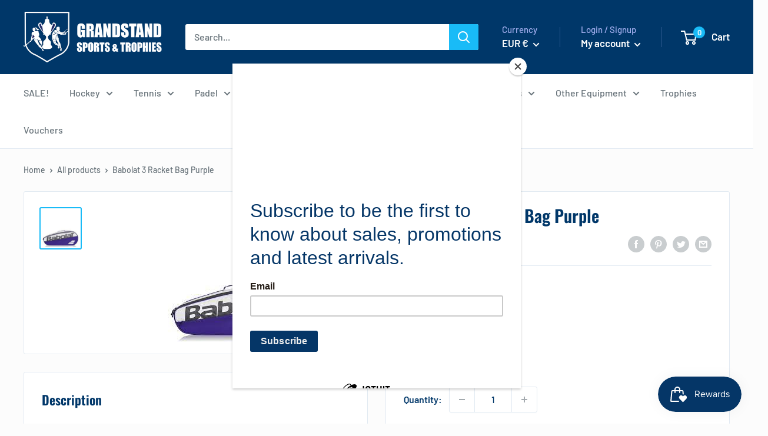

--- FILE ---
content_type: text/javascript
request_url: https://grandstandsports.ie/cdn/shop/t/3/assets/custom.js?v=90373254691674712701604486263
body_size: -594
content:
//# sourceMappingURL=/cdn/shop/t/3/assets/custom.js.map?v=90373254691674712701604486263
